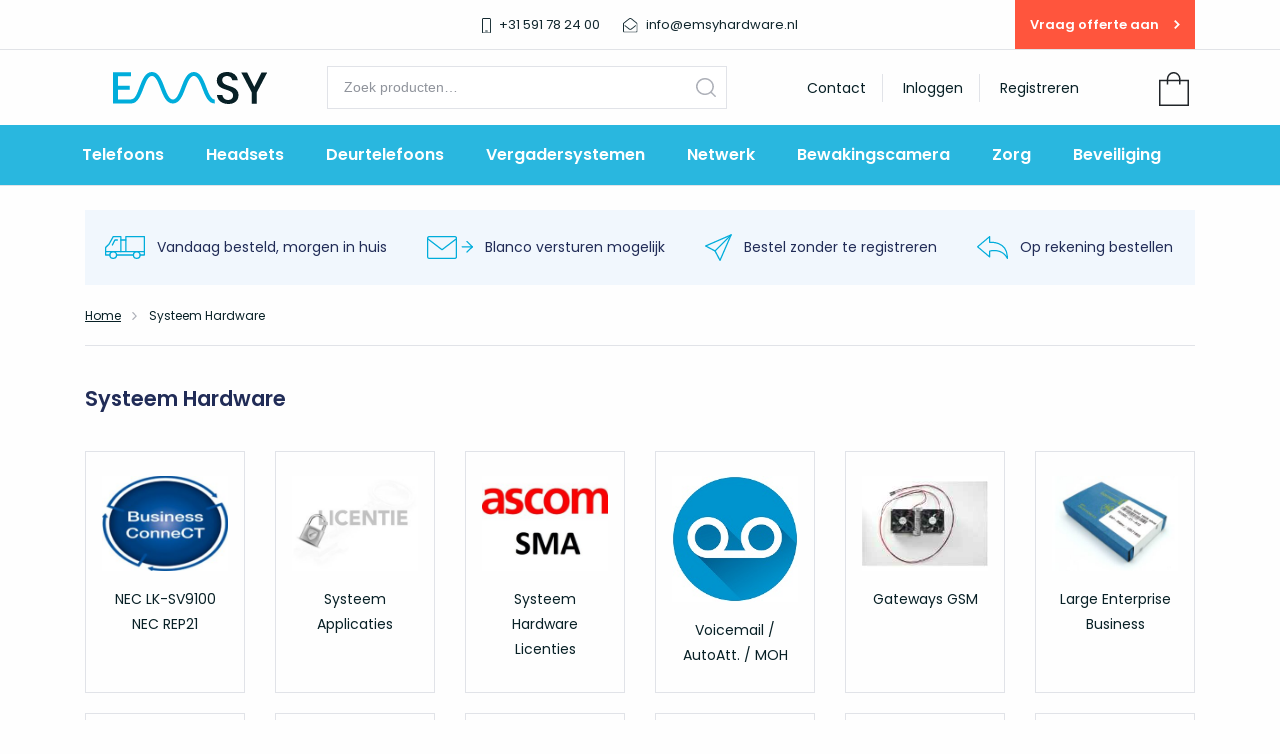

--- FILE ---
content_type: text/html; charset=UTF-8
request_url: https://emsyhardware.nl/m/systeem-hardware/
body_size: 11497
content:

<!DOCTYPE html>
<html lang="nl-NL">
<head>
    <meta charset="UTF-8" />
    <meta name="viewport" content="width=device-width, initial-scale=1, shrink-to-fit=no">
    <meta http-equiv="X-UA-Compatible" content="ie=edge">
	<meta name="google-site-verification" content="TaMJdMecNrgJZPsRXVm0jjgtA50j052xV-4UA4TxFfI" />
	
    <title>Systeem Hardware - Emsy Hardware</title>
    <meta name='robots' content='index, follow, max-image-preview:large, max-snippet:-1, max-video-preview:-1' />

<!-- Google Tag Manager for WordPress by gtm4wp.com -->
<script data-cfasync="false" data-pagespeed-no-defer>
	var gtm4wp_datalayer_name = "dataLayer";
	var dataLayer = dataLayer || [];
	const gtm4wp_use_sku_instead = 1;
	const gtm4wp_id_prefix = '';
	const gtm4wp_remarketing = true;
	const gtm4wp_eec = true;
	const gtm4wp_classicec = false;
	const gtm4wp_currency = 'EUR';
	const gtm4wp_product_per_impression = 10;
	const gtm4wp_needs_shipping_address = false;
	const gtm4wp_business_vertical = 'retail';
	const gtm4wp_business_vertical_id = 'id';
</script>
<!-- End Google Tag Manager for WordPress by gtm4wp.com --><script>
const gtm4wp_is_safari = /^((?!chrome|android).)*safari/i.test(navigator.userAgent);
if ( gtm4wp_is_safari ) {
	window.addEventListener('pageshow', function(event) {
		if ( event.persisted ) {
			// if Safari loads the page from cache usually by navigating with the back button
			// it creates issues with product list click tracking
			// therefore GTM4WP forces the page reload in this browser
			window.location.reload();
		}
	});
}
</script>
	<!-- This site is optimized with the Yoast SEO plugin v21.7 - https://yoast.com/wordpress/plugins/seo/ -->
	<meta name="description" content="Systeem Hardware koopt u Emsy hardware. Bekijk nu ons brede assortiment. Vandaag besteld, morgen in huis ✓ Hoge kwaliteit ✓" />
	<link rel="canonical" href="https://emsyhardware.nl/m/systeem-hardware/" />
	<link rel="next" href="https://emsyhardware.nl/m/systeem-hardware/page/2/" />
	<meta property="og:locale" content="nl_NL" />
	<meta property="og:type" content="article" />
	<meta property="og:title" content="Systeem Hardware - Emsy Hardware" />
	<meta property="og:description" content="Systeem Hardware koopt u Emsy hardware. Bekijk nu ons brede assortiment. Vandaag besteld, morgen in huis ✓ Hoge kwaliteit ✓" />
	<meta property="og:url" content="https://emsyhardware.nl/m/systeem-hardware/" />
	<meta property="og:site_name" content="Emsy Hardware" />
	<meta name="twitter:card" content="summary_large_image" />
	<script type="application/ld+json" class="yoast-schema-graph">{"@context":"https://schema.org","@graph":[{"@type":"CollectionPage","@id":"https://emsyhardware.nl/m/systeem-hardware/","url":"https://emsyhardware.nl/m/systeem-hardware/","name":"Systeem Hardware - Emsy Hardware","isPartOf":{"@id":"https://emsyhardware.nl/#website"},"primaryImageOfPage":{"@id":"https://emsyhardware.nl/m/systeem-hardware/#primaryimage"},"image":{"@id":"https://emsyhardware.nl/m/systeem-hardware/#primaryimage"},"thumbnailUrl":"https://emsyhardware.nl/wp-content/uploads/2021/03/34830.jpg","description":"Systeem Hardware koopt u Emsy hardware. Bekijk nu ons brede assortiment. Vandaag besteld, morgen in huis ✓ Hoge kwaliteit ✓","breadcrumb":{"@id":"https://emsyhardware.nl/m/systeem-hardware/#breadcrumb"},"inLanguage":"nl-NL"},{"@type":"ImageObject","inLanguage":"nl-NL","@id":"https://emsyhardware.nl/m/systeem-hardware/#primaryimage","url":"https://emsyhardware.nl/wp-content/uploads/2021/03/34830.jpg","contentUrl":"https://emsyhardware.nl/wp-content/uploads/2021/03/34830.jpg","width":200,"height":150},{"@type":"BreadcrumbList","@id":"https://emsyhardware.nl/m/systeem-hardware/#breadcrumb","itemListElement":[{"@type":"ListItem","position":1,"name":"Home","item":"https://emsyhardware.nl/"},{"@type":"ListItem","position":2,"name":"Systeem Hardware"}]},{"@type":"WebSite","@id":"https://emsyhardware.nl/#website","url":"https://emsyhardware.nl/","name":"Emsy Hardware","description":"","publisher":{"@id":"https://emsyhardware.nl/#organization"},"potentialAction":[{"@type":"SearchAction","target":{"@type":"EntryPoint","urlTemplate":"https://emsyhardware.nl/?s={search_term_string}"},"query-input":"required name=search_term_string"}],"inLanguage":"nl-NL"},{"@type":"Organization","@id":"https://emsyhardware.nl/#organization","name":"Emsy Hardware","url":"https://emsyhardware.nl/","logo":{"@type":"ImageObject","inLanguage":"nl-NL","@id":"https://emsyhardware.nl/#/schema/logo/image/","url":"https://emsyhardware.nl/wp-content/uploads/2019/10/Emsy-logo.jpg","contentUrl":"https://emsyhardware.nl/wp-content/uploads/2019/10/Emsy-logo.jpg","width":955,"height":644,"caption":"Emsy Hardware"},"image":{"@id":"https://emsyhardware.nl/#/schema/logo/image/"},"sameAs":["https://www.facebook.com/emsyhardware","https://www.instagram.com/emsyhardware4/","https://www.linkedin.com/company/30160357/admin/"]}]}</script>
	<!-- / Yoast SEO plugin. -->


<link rel="alternate" type="application/rss+xml" title="Feed Emsy Hardware &raquo; Systeem Hardware Categorie" href="https://emsyhardware.nl/m/systeem-hardware/feed/" />
<link rel='stylesheet' id='wc-blocks-vendors-style-css' href='https://emsyhardware.nl/wp-content/plugins/woocommerce/packages/woocommerce-blocks/build/wc-blocks-vendors-style.css?ver=10.0.4' type='text/css' media='all' />
<link rel='stylesheet' id='wc-blocks-style-css' href='https://emsyhardware.nl/wp-content/plugins/woocommerce/packages/woocommerce-blocks/build/wc-blocks-style.css?ver=10.0.4' type='text/css' media='all' />
<link rel='stylesheet' id='classic-theme-styles-css' href='https://emsyhardware.nl/wp-includes/css/classic-themes.min.css?ver=6.2.8' type='text/css' media='all' />
<style id='global-styles-inline-css' type='text/css'>
body{--wp--preset--color--black: #000000;--wp--preset--color--cyan-bluish-gray: #abb8c3;--wp--preset--color--white: #ffffff;--wp--preset--color--pale-pink: #f78da7;--wp--preset--color--vivid-red: #cf2e2e;--wp--preset--color--luminous-vivid-orange: #ff6900;--wp--preset--color--luminous-vivid-amber: #fcb900;--wp--preset--color--light-green-cyan: #7bdcb5;--wp--preset--color--vivid-green-cyan: #00d084;--wp--preset--color--pale-cyan-blue: #8ed1fc;--wp--preset--color--vivid-cyan-blue: #0693e3;--wp--preset--color--vivid-purple: #9b51e0;--wp--preset--gradient--vivid-cyan-blue-to-vivid-purple: linear-gradient(135deg,rgba(6,147,227,1) 0%,rgb(155,81,224) 100%);--wp--preset--gradient--light-green-cyan-to-vivid-green-cyan: linear-gradient(135deg,rgb(122,220,180) 0%,rgb(0,208,130) 100%);--wp--preset--gradient--luminous-vivid-amber-to-luminous-vivid-orange: linear-gradient(135deg,rgba(252,185,0,1) 0%,rgba(255,105,0,1) 100%);--wp--preset--gradient--luminous-vivid-orange-to-vivid-red: linear-gradient(135deg,rgba(255,105,0,1) 0%,rgb(207,46,46) 100%);--wp--preset--gradient--very-light-gray-to-cyan-bluish-gray: linear-gradient(135deg,rgb(238,238,238) 0%,rgb(169,184,195) 100%);--wp--preset--gradient--cool-to-warm-spectrum: linear-gradient(135deg,rgb(74,234,220) 0%,rgb(151,120,209) 20%,rgb(207,42,186) 40%,rgb(238,44,130) 60%,rgb(251,105,98) 80%,rgb(254,248,76) 100%);--wp--preset--gradient--blush-light-purple: linear-gradient(135deg,rgb(255,206,236) 0%,rgb(152,150,240) 100%);--wp--preset--gradient--blush-bordeaux: linear-gradient(135deg,rgb(254,205,165) 0%,rgb(254,45,45) 50%,rgb(107,0,62) 100%);--wp--preset--gradient--luminous-dusk: linear-gradient(135deg,rgb(255,203,112) 0%,rgb(199,81,192) 50%,rgb(65,88,208) 100%);--wp--preset--gradient--pale-ocean: linear-gradient(135deg,rgb(255,245,203) 0%,rgb(182,227,212) 50%,rgb(51,167,181) 100%);--wp--preset--gradient--electric-grass: linear-gradient(135deg,rgb(202,248,128) 0%,rgb(113,206,126) 100%);--wp--preset--gradient--midnight: linear-gradient(135deg,rgb(2,3,129) 0%,rgb(40,116,252) 100%);--wp--preset--duotone--dark-grayscale: url('#wp-duotone-dark-grayscale');--wp--preset--duotone--grayscale: url('#wp-duotone-grayscale');--wp--preset--duotone--purple-yellow: url('#wp-duotone-purple-yellow');--wp--preset--duotone--blue-red: url('#wp-duotone-blue-red');--wp--preset--duotone--midnight: url('#wp-duotone-midnight');--wp--preset--duotone--magenta-yellow: url('#wp-duotone-magenta-yellow');--wp--preset--duotone--purple-green: url('#wp-duotone-purple-green');--wp--preset--duotone--blue-orange: url('#wp-duotone-blue-orange');--wp--preset--font-size--small: 13px;--wp--preset--font-size--medium: 20px;--wp--preset--font-size--large: 36px;--wp--preset--font-size--x-large: 42px;--wp--preset--spacing--20: 0.44rem;--wp--preset--spacing--30: 0.67rem;--wp--preset--spacing--40: 1rem;--wp--preset--spacing--50: 1.5rem;--wp--preset--spacing--60: 2.25rem;--wp--preset--spacing--70: 3.38rem;--wp--preset--spacing--80: 5.06rem;--wp--preset--shadow--natural: 6px 6px 9px rgba(0, 0, 0, 0.2);--wp--preset--shadow--deep: 12px 12px 50px rgba(0, 0, 0, 0.4);--wp--preset--shadow--sharp: 6px 6px 0px rgba(0, 0, 0, 0.2);--wp--preset--shadow--outlined: 6px 6px 0px -3px rgba(255, 255, 255, 1), 6px 6px rgba(0, 0, 0, 1);--wp--preset--shadow--crisp: 6px 6px 0px rgba(0, 0, 0, 1);}:where(.is-layout-flex){gap: 0.5em;}body .is-layout-flow > .alignleft{float: left;margin-inline-start: 0;margin-inline-end: 2em;}body .is-layout-flow > .alignright{float: right;margin-inline-start: 2em;margin-inline-end: 0;}body .is-layout-flow > .aligncenter{margin-left: auto !important;margin-right: auto !important;}body .is-layout-constrained > .alignleft{float: left;margin-inline-start: 0;margin-inline-end: 2em;}body .is-layout-constrained > .alignright{float: right;margin-inline-start: 2em;margin-inline-end: 0;}body .is-layout-constrained > .aligncenter{margin-left: auto !important;margin-right: auto !important;}body .is-layout-constrained > :where(:not(.alignleft):not(.alignright):not(.alignfull)){max-width: var(--wp--style--global--content-size);margin-left: auto !important;margin-right: auto !important;}body .is-layout-constrained > .alignwide{max-width: var(--wp--style--global--wide-size);}body .is-layout-flex{display: flex;}body .is-layout-flex{flex-wrap: wrap;align-items: center;}body .is-layout-flex > *{margin: 0;}:where(.wp-block-columns.is-layout-flex){gap: 2em;}.has-black-color{color: var(--wp--preset--color--black) !important;}.has-cyan-bluish-gray-color{color: var(--wp--preset--color--cyan-bluish-gray) !important;}.has-white-color{color: var(--wp--preset--color--white) !important;}.has-pale-pink-color{color: var(--wp--preset--color--pale-pink) !important;}.has-vivid-red-color{color: var(--wp--preset--color--vivid-red) !important;}.has-luminous-vivid-orange-color{color: var(--wp--preset--color--luminous-vivid-orange) !important;}.has-luminous-vivid-amber-color{color: var(--wp--preset--color--luminous-vivid-amber) !important;}.has-light-green-cyan-color{color: var(--wp--preset--color--light-green-cyan) !important;}.has-vivid-green-cyan-color{color: var(--wp--preset--color--vivid-green-cyan) !important;}.has-pale-cyan-blue-color{color: var(--wp--preset--color--pale-cyan-blue) !important;}.has-vivid-cyan-blue-color{color: var(--wp--preset--color--vivid-cyan-blue) !important;}.has-vivid-purple-color{color: var(--wp--preset--color--vivid-purple) !important;}.has-black-background-color{background-color: var(--wp--preset--color--black) !important;}.has-cyan-bluish-gray-background-color{background-color: var(--wp--preset--color--cyan-bluish-gray) !important;}.has-white-background-color{background-color: var(--wp--preset--color--white) !important;}.has-pale-pink-background-color{background-color: var(--wp--preset--color--pale-pink) !important;}.has-vivid-red-background-color{background-color: var(--wp--preset--color--vivid-red) !important;}.has-luminous-vivid-orange-background-color{background-color: var(--wp--preset--color--luminous-vivid-orange) !important;}.has-luminous-vivid-amber-background-color{background-color: var(--wp--preset--color--luminous-vivid-amber) !important;}.has-light-green-cyan-background-color{background-color: var(--wp--preset--color--light-green-cyan) !important;}.has-vivid-green-cyan-background-color{background-color: var(--wp--preset--color--vivid-green-cyan) !important;}.has-pale-cyan-blue-background-color{background-color: var(--wp--preset--color--pale-cyan-blue) !important;}.has-vivid-cyan-blue-background-color{background-color: var(--wp--preset--color--vivid-cyan-blue) !important;}.has-vivid-purple-background-color{background-color: var(--wp--preset--color--vivid-purple) !important;}.has-black-border-color{border-color: var(--wp--preset--color--black) !important;}.has-cyan-bluish-gray-border-color{border-color: var(--wp--preset--color--cyan-bluish-gray) !important;}.has-white-border-color{border-color: var(--wp--preset--color--white) !important;}.has-pale-pink-border-color{border-color: var(--wp--preset--color--pale-pink) !important;}.has-vivid-red-border-color{border-color: var(--wp--preset--color--vivid-red) !important;}.has-luminous-vivid-orange-border-color{border-color: var(--wp--preset--color--luminous-vivid-orange) !important;}.has-luminous-vivid-amber-border-color{border-color: var(--wp--preset--color--luminous-vivid-amber) !important;}.has-light-green-cyan-border-color{border-color: var(--wp--preset--color--light-green-cyan) !important;}.has-vivid-green-cyan-border-color{border-color: var(--wp--preset--color--vivid-green-cyan) !important;}.has-pale-cyan-blue-border-color{border-color: var(--wp--preset--color--pale-cyan-blue) !important;}.has-vivid-cyan-blue-border-color{border-color: var(--wp--preset--color--vivid-cyan-blue) !important;}.has-vivid-purple-border-color{border-color: var(--wp--preset--color--vivid-purple) !important;}.has-vivid-cyan-blue-to-vivid-purple-gradient-background{background: var(--wp--preset--gradient--vivid-cyan-blue-to-vivid-purple) !important;}.has-light-green-cyan-to-vivid-green-cyan-gradient-background{background: var(--wp--preset--gradient--light-green-cyan-to-vivid-green-cyan) !important;}.has-luminous-vivid-amber-to-luminous-vivid-orange-gradient-background{background: var(--wp--preset--gradient--luminous-vivid-amber-to-luminous-vivid-orange) !important;}.has-luminous-vivid-orange-to-vivid-red-gradient-background{background: var(--wp--preset--gradient--luminous-vivid-orange-to-vivid-red) !important;}.has-very-light-gray-to-cyan-bluish-gray-gradient-background{background: var(--wp--preset--gradient--very-light-gray-to-cyan-bluish-gray) !important;}.has-cool-to-warm-spectrum-gradient-background{background: var(--wp--preset--gradient--cool-to-warm-spectrum) !important;}.has-blush-light-purple-gradient-background{background: var(--wp--preset--gradient--blush-light-purple) !important;}.has-blush-bordeaux-gradient-background{background: var(--wp--preset--gradient--blush-bordeaux) !important;}.has-luminous-dusk-gradient-background{background: var(--wp--preset--gradient--luminous-dusk) !important;}.has-pale-ocean-gradient-background{background: var(--wp--preset--gradient--pale-ocean) !important;}.has-electric-grass-gradient-background{background: var(--wp--preset--gradient--electric-grass) !important;}.has-midnight-gradient-background{background: var(--wp--preset--gradient--midnight) !important;}.has-small-font-size{font-size: var(--wp--preset--font-size--small) !important;}.has-medium-font-size{font-size: var(--wp--preset--font-size--medium) !important;}.has-large-font-size{font-size: var(--wp--preset--font-size--large) !important;}.has-x-large-font-size{font-size: var(--wp--preset--font-size--x-large) !important;}
.wp-block-navigation a:where(:not(.wp-element-button)){color: inherit;}
:where(.wp-block-columns.is-layout-flex){gap: 2em;}
.wp-block-pullquote{font-size: 1.5em;line-height: 1.6;}
</style>
<link rel='stylesheet' id='tiered-pricing-table-front-css-css' href='https://emsyhardware.nl/wp-content/plugins/tier-pricing-table-premium/assets/frontend/main.css?ver=3.5.1' type='text/css' media='all' />
<link rel='stylesheet' id='wad-css' href='https://emsyhardware.nl/wp-content/plugins/woocommerce-all-discounts/public/css/wad-public.css?ver=4.5.0' type='text/css' media='all' />
<link rel='stylesheet' id='wad-tooltip-css' href='https://emsyhardware.nl/wp-content/plugins/woocommerce-all-discounts/public/css/tooltip.min.css?ver=4.5.0' type='text/css' media='all' />
<style id='woocommerce-inline-inline-css' type='text/css'>
.woocommerce form .form-row .required { visibility: visible; }
</style>
<link rel='stylesheet' id='style-css' href='https://emsyhardware.nl/wp-content/themes/emsy/assets/css/style.css?ver=1' type='text/css' media='all' />
<link rel='stylesheet' id='extra-css' href='https://emsyhardware.nl/wp-content/themes/emsy/assets/css/extra.css?ver=1' type='text/css' media='all' />
<link rel="https://api.w.org/" href="https://emsyhardware.nl/wp-json/" /><link rel="alternate" type="application/json" href="https://emsyhardware.nl/wp-json/wp/v2/product_cat/244" /><link rel="EditURI" type="application/rsd+xml" title="RSD" href="https://emsyhardware.nl/xmlrpc.php?rsd" />
<link rel="wlwmanifest" type="application/wlwmanifest+xml" href="https://emsyhardware.nl/wp-includes/wlwmanifest.xml" />
<!-- Built by Webba -->
<!-- Starting: WooCommerce Conversion Tracking (https://wordpress.org/plugins/woocommerce-conversion-tracking/) -->
<!-- End: WooCommerce Conversion Tracking Codes -->

<!-- Google Tag Manager for WordPress by gtm4wp.com -->
<!-- GTM Container placement set to footer -->
<script data-cfasync="false" data-pagespeed-no-defer>
	var dataLayer_content = {"pagePostType":"product","pagePostType2":"tax-product","pageCategory":[],"customerTotalOrders":0,"customerTotalOrderValue":"0.00","customerFirstName":"","customerLastName":"","customerBillingFirstName":"","customerBillingLastName":"","customerBillingCompany":"","customerBillingAddress1":"","customerBillingAddress2":"","customerBillingCity":"","customerBillingPostcode":"","customerBillingCountry":"","customerBillingEmail":"","customerBillingEmailHash":"e3b0c44298fc1c149afbf4c8996fb92427ae41e4649b934ca495991b7852b855","customerBillingPhone":"","customerShippingFirstName":"","customerShippingLastName":"","customerShippingCompany":"","customerShippingAddress1":"","customerShippingAddress2":"","customerShippingCity":"","customerShippingPostcode":"","customerShippingCountry":"","cartContent":{"totals":{"applied_coupons":[],"discount_total":0,"subtotal":0,"total":0},"items":[]},"ecomm_prodid":[],"ecomm_pagetype":"category","ecomm_totalvalue":0};
	dataLayer.push( dataLayer_content );
</script>
<script data-cfasync="false">
(function(w,d,s,l,i){w[l]=w[l]||[];w[l].push({'gtm.start':
new Date().getTime(),event:'gtm.js'});var f=d.getElementsByTagName(s)[0],
j=d.createElement(s),dl=l!='dataLayer'?'&l='+l:'';j.async=true;j.src=
'//www.googletagmanager.com/gtm.'+'js?id='+i+dl;f.parentNode.insertBefore(j,f);
})(window,document,'script','dataLayer','GTM-MFR9PX8');
</script>
<!-- End Google Tag Manager -->
<!-- End Google Tag Manager for WordPress by gtm4wp.com -->
		<script>
		(function(h,o,t,j,a,r){
			h.hj=h.hj||function(){(h.hj.q=h.hj.q||[]).push(arguments)};
			h._hjSettings={hjid:1664736,hjsv:5};
			a=o.getElementsByTagName('head')[0];
			r=o.createElement('script');r.async=1;
			r.src=t+h._hjSettings.hjid+j+h._hjSettings.hjsv;
			a.appendChild(r);
		})(window,document,'//static.hotjar.com/c/hotjar-','.js?sv=');
		</script>
			<noscript><style>.woocommerce-product-gallery{ opacity: 1 !important; }</style></noscript>
	<link rel="icon" href="https://emsyhardware.nl/wp-content/uploads/2019/10/cropped-emsy-hardware-favicon-32x32.png" sizes="32x32" />
<link rel="icon" href="https://emsyhardware.nl/wp-content/uploads/2019/10/cropped-emsy-hardware-favicon-192x192.png" sizes="192x192" />
<link rel="apple-touch-icon" href="https://emsyhardware.nl/wp-content/uploads/2019/10/cropped-emsy-hardware-favicon-180x180.png" />
<meta name="msapplication-TileImage" content="https://emsyhardware.nl/wp-content/uploads/2019/10/cropped-emsy-hardware-favicon-270x270.png" />

</head>
<body class="archive tax-product_cat term-systeem-hardware term-244 theme-emsy woocommerce woocommerce-page woocommerce-no-js">
<div class="scrollable">

<ul class="usps">
        <li>
        <svg xmlns="http://www.w3.org/2000/svg" width="39.934" height="23.136" viewBox="0 0 39.934 23.136"><g transform="translate(-48.85 -3418.85)"><circle cx="3.359" cy="3.359" r="3.359" transform="translate(53.699 3434.617)" fill="none" stroke="#00addb" stroke-linecap="round" stroke-linejoin="round" stroke-width="1.3"/><circle cx="3.359" cy="3.359" r="3.359" transform="translate(77.215 3434.617)" fill="none" stroke="#00addb" stroke-linecap="round" stroke-linejoin="round" stroke-width="1.3"/><path d="M75.777,3437.977h4.2V3419.5H61.5v14.277" transform="translate(8.156)" fill="none" stroke="#00addb" stroke-linecap="round" stroke-linejoin="round" stroke-width="1.3"/><line x2="16.797" transform="translate(60.418 3437.977)" stroke-width="1.3" stroke="#00addb" stroke-linecap="round" stroke-linejoin="round" fill="none"/><path d="M58.539,3421.5H56.02l-2.52,5.039" transform="translate(2.719 1.359)" fill="none" stroke="#00addb" stroke-linecap="round" stroke-linejoin="round" stroke-width="1.3"/><path d="M53.7,3437.977H49.5v-7.559l3.359-3.359,4.2-7.559h7.559v15.117" fill="none" stroke="#00addb" stroke-linecap="round" stroke-linejoin="round" stroke-width="1.3"/><line x2="38.633" transform="translate(49.5 3434.617)" stroke-width="1.3" stroke="#00addb" stroke-linecap="round" stroke-linejoin="round" fill="none"/><line x2="5.038" transform="translate(64.617 3422.859)" stroke-width="1.3" stroke="#00addb" stroke-linecap="round" stroke-linejoin="round" fill="none"/></g></svg>        Vandaag besteld, morgen in huis    </li>
        <li>
        <svg xmlns="http://www.w3.org/2000/svg" width="45.816" height="23.391" viewBox="0 0 45.816 23.391"><g transform="translate(-383.334 -1497.85)"><rect width="28.645" height="22.091" rx="1.5" transform="translate(383.984 1498.5)" stroke-width="1.3" stroke="#00addb" stroke-linecap="round" stroke-linejoin="round" fill="none"/><path d="M415.263,1500.969,401.6,1511.585l-13.663-10.648" transform="translate(-3.294 0.222)" fill="none" stroke="#00addb" stroke-linecap="round" stroke-linejoin="round" stroke-width="1.3"/><g transform="translate(418.434 1503.484)"><line x1="10.066" transform="translate(0 5.329)" stroke-width="1.3" stroke="#00addb" stroke-linecap="round" stroke-linejoin="round" fill="none"/><path d="M414.471,1502l5.329,5.329-5.329,5.329" transform="translate(-409.733 -1502)" fill="none" stroke="#00addb" stroke-linecap="round" stroke-linejoin="round" stroke-width="1.3"/></g></g></svg>        Blanco versturen mogelijk    </li>
        <li>
        <svg xmlns="http://www.w3.org/2000/svg" width="27.285" height="27.284" viewBox="0 0 27.285 27.284"><g transform="translate(-96.85 -1440.581)"><line x1="16.211" y2="16.211" transform="translate(107.003 1441.5)" stroke-width="1.3" stroke="#00addb" stroke-linecap="round" stroke-linejoin="round" fill="none"/><path d="M112.034,1467.214l-5.031-9.5-9.5-5.031,25.714-11.18Z" fill="none" stroke="#00addb" stroke-linecap="round" stroke-linejoin="round" stroke-width="1.3"/></g></svg>        Bestel zonder te registreren    </li>
        <li>
        <svg xmlns="http://www.w3.org/2000/svg" width="31" height="22.486" viewBox="0 0 31 22.486"><g transform="translate(-289.4 -1492.9)"><path d="M302.062,1499.176s17.738-2.129,17.738,15.609c-5.676-10.643-17.738-7.1-17.738-7.1v5.676L290,1503.433l12.062-9.933Z" transform="translate(0 0)" fill="none" stroke="#00acdb" stroke-linejoin="round" stroke-width="1.2"/></g></svg>        Op rekening bestellen    </li>
    </ul>  
<header class="navbar">
    <div class="topbar">
        <div class="container">
                <div class="col-12 wrapper">
                    <a class="phone" href="tel:+31 591 78 24 00" title="Bel ons">
                        <img src="https://emsyhardware.nl/wp-content/themes/emsy/assets/images/icon-phone.svg">
                        <span>+31 591 78 24 00</span>
                    </a>

                    <a class="email" href="mailto:info@emsyhardware.nl" title="Stuur ons een e-mail">
                        <img src="https://emsyhardware.nl/wp-content/themes/emsy/assets/images/icon-mail.svg">
                        <span>info@emsyhardware.nl</span>
                    </a>
                    <a class="quote" href="https://emsyhardware.nl/offerte-opvragen/" title="Vraag een offerte aan">
                        Vraag offerte aan                        <svg xmlns="http://www.w3.org/2000/svg" width="5.881" height="9.217" viewBox="0 0 5.881 9.217">
                            <path id="Path_2" data-name="Path 2" d="M1218.436,629l3.972,3.972-3.972,3.972" transform="translate(-1217.8 -628.364)" fill="none" stroke-width="1.8"/>
                        </svg>
                    </a>
                </div>
        </div>
    </div>
    <div class="container">
        <button class="navbar-toggle navbar-toggle--open" aria-label="Menu openen">
            <span class="screen-reader-text">Menu openen</span>
            <svg xmlns="http://www.w3.org/2000/svg" width="28.492" height="20.235" viewBox="0 0 28.492 20.235"><g transform="translate(-315.5 -77.5)"><line x2="28.492" transform="translate(315.5 96.735)" fill="none" stroke="#FFFFFF" stroke-width="2"/><line x2="28.492" transform="translate(315.5 87.618)" fill="none" stroke="#FFFFFF" stroke-width="2"/><line x2="28.492" transform="translate(315.5 78.5)" fill="none" stroke="#FFFFFF" stroke-width="2"/></g></svg>        </button>
        <a class="navbar-brand" href="/">
            <img src="https://emsyhardware.nl/wp-content/themes/emsy/assets/images/emsy-logo.svg" width="auto" height="32" alt="Emsy Hardware" />
        </a>
        <button class="search-toggle" aria-label="Zoeken openen">
            <span class="screen-reader-text">Menu openen</span>
            <svg xmlns="http://www.w3.org/2000/svg" viewBox="0 0 19.53 19.52"><g id="Layer_2" data-name="Layer 2"><g id="Layer_1-2" data-name="Layer 1"><path fill="#aeb1b9" d="M19.3,18.23,15.43,14.4l.14-.18a8.75,8.75,0,1,0-1.35,1.35l.18-.14,3.83,3.84a.75.75,0,0,0,1.11-1ZM8.77,1.52A7.25,7.25,0,1,1,1.52,8.77,7.26,7.26,0,0,1,8.77,1.52Z"/></g></g></svg>        </button>
        <div class="navbar__search">
            <form role="search" method="get" class="woocommerce-product-search" action="https://emsyhardware.nl/">
	<label class="screen-reader-text" for="woocommerce-product-search-field-0">Zoeken naar:</label>
	<input type="search" id="woocommerce-product-search-field-0" class="search-field" placeholder="Zoek producten&hellip;" value="" name="s" autocomplete="off" />
	<button type="submit" value="Zoeken">Zoeken</button>
	<input type="hidden" name="post_type" value="product" />
</form>        </div>
        <div class="navbar__account">
                            <nav class="account-nav account-nav--logged-out">
                    <a href="/contact">Contact</a>
                    <a href="https://emsyhardware.nl/account/" title="Inloggen">Inloggen</a>
                    <a href="https://emsyhardware.nl/account/?register" title="Registreren">Registreren</a>
                </nav>
                    </div>
        <div class="navbar__cart">
            <button class="small-cart-toggle">
                <svg xmlns="http://www.w3.org/2000/svg" viewBox="0 0 30.77 34.14">
<g id="Layer_2" data-name="Layer 2"><g id="Layer_1-2" data-name="Layer 1">
<path class="cls-1" d="M22.09,7.77V6.94A7,7,0,0,0,8,7.08H8v.69H0V34.14H30.77V7.77ZM9.54,7.1A5.53,5.53,0,0,1,15,1.5a5.32,5.32,0,0,1,3.92,1.57A5.48,5.48,0,0,1,20.59,7v.12h0v.68h-11ZM29.27,32.64H1.5V9.27H8v3.16h1.5V9.27H20.59v3.4h1.5V9.27h7.18Z" fill="#212529" />
</g></g></svg>                <span class="screen-reader-text">Winkelwagen openen</span>
                            </button>
        </div>
    </div>
</header>

<nav class="navbar-nav">
    <div class="container">
        <button class="navbar-toggle navbar-toggle--close" aria-label="Menu sluiten">
            <span class="screen-reader-text">Menu sluiten</span>
            <svg xmlns="http://www.w3.org/2000/svg" width="28.492" height="20.235" viewBox="0 0 28.492 20.235"><g transform="translate(-315.5 -77.5)"><line x2="28.492" transform="translate(315.5 96.735)" fill="none" stroke="#FFFFFF" stroke-width="2"/><line x2="28.492" transform="translate(315.5 87.618)" fill="none" stroke="#FFFFFF" stroke-width="2"/><line x2="28.492" transform="translate(315.5 78.5)" fill="none" stroke="#FFFFFF" stroke-width="2"/></g></svg>        </button>
        <ul id="menu-producten-menu" class="product-nav"><li id="menu-item-17651" class="menu-item menu-item-type-taxonomy menu-item-object-product_cat menu-item-17651"><a href="https://emsyhardware.nl/m/telefoons/">Telefoons</a></li>
<li id="menu-item-17647" class="menu-item menu-item-type-taxonomy menu-item-object-product_cat menu-item-17647"><a href="https://emsyhardware.nl/m/headsets/">Headsets</a></li>
<li id="menu-item-17646" class="menu-item menu-item-type-taxonomy menu-item-object-product_cat menu-item-17646"><a href="https://emsyhardware.nl/m/deurtelefoons/">Deurtelefoons</a></li>
<li id="menu-item-98286" class="menu-item menu-item-type-taxonomy menu-item-object-product_cat menu-item-98286"><a href="https://emsyhardware.nl/m/telefoons/vergadersystemen/">Vergadersystemen</a></li>
<li id="menu-item-17648" class="menu-item menu-item-type-taxonomy menu-item-object-product_cat menu-item-17648"><a href="https://emsyhardware.nl/m/routers-switches-wifi-access-point/">Netwerk</a></li>
<li id="menu-item-17653" class="menu-item menu-item-type-taxonomy menu-item-object-product_cat menu-item-17653"><a href="https://emsyhardware.nl/m/bewakingscamera/">Bewakingscamera</a></li>
<li id="menu-item-41337" class="menu-item menu-item-type-taxonomy menu-item-object-product_cat menu-item-41337"><a href="https://emsyhardware.nl/m/zorg/">Zorg</a></li>
<li id="menu-item-90025" class="menu-item menu-item-type-taxonomy menu-item-object-product_cat menu-item-90025"><a href="https://emsyhardware.nl/m/beveiliging/">Beveiliging</a></li>
</ul>        <div class="navbar-nav__right contact_customer_service_link_mobile">
          <a href="/contact">Contact</a>
        </div>
    </div>
</nav>

<section class="cart-drawer">
    <div class="inner">
        <div class="cart-drawer__heading">
            <h4>
                <svg xmlns="http://www.w3.org/2000/svg" viewBox="0 0 30.77 34.14">
<g id="Layer_2" data-name="Layer 2"><g id="Layer_1-2" data-name="Layer 1">
<path class="cls-1" d="M22.09,7.77V6.94A7,7,0,0,0,8,7.08H8v.69H0V34.14H30.77V7.77ZM9.54,7.1A5.53,5.53,0,0,1,15,1.5a5.32,5.32,0,0,1,3.92,1.57A5.48,5.48,0,0,1,20.59,7v.12h0v.68h-11ZM29.27,32.64H1.5V9.27H8v3.16h1.5V9.27H20.59v3.4h1.5V9.27h7.18Z" fill="#212529" />
</g></g></svg>                Winkelmand            </h4>
            <a href="https://emsyhardware.nl/cart/">Wijzig winkelmand</a>
            <button class="cart-drawer__close btn">
                <span class="screen-reader-text">Winkelmand sluiten</span>
                <svg xmlns="http://www.w3.org/2000/svg" width="15.414" height="15.414" viewBox="0 0 15.414 15.414"><g transform="translate(-1827.793 -169.793)"><line x1="14" y2="14" transform="translate(1828.5 170.5)" fill="none" stroke="#cecece" stroke-width="2"/><line x1="14" y1="14" transform="translate(1828.5 170.5)" fill="none" stroke="#cecece" stroke-width="2"/></g></svg>            </button>
        </div>
        <div class="cart_loading">
            <div class="loader"></div>
        </div>
        <div class="cart-drawer__content">

        </div>
        <div class="cart-drawer__footer">
            <div id="cart-drawer-subtotal" class="cart-drawer__subtotal">
                <span>Subtotaal</span>
                <div class="price"></div>
            </div>
            <a class="btn btn-secondary order" href="https://emsyhardware.nl/cart/">
                <svg xmlns="http://www.w3.org/2000/svg" viewBox="0 0 22.83 25.61">
<g id="Layer_2" data-name="Layer 2"><g id="Layer_1-2" data-name="Layer 1"><path class="cls-1" d="M16.73,6.05V5.53h0a5.55,5.55,0,0,0-9.48-3.9,5.49,5.49,0,0,0-1.62,3.9h0v.52H0V25.61H22.83V6.05ZM7.42,5.56a3.76,3.76,0,0,1,7.51,0v.5H7.42ZM21,23.81H1.8v-16H5.62V9.5h1.8V7.85h7.51V9.68h1.8V7.85H21Z" fill="#fff" /></g></g></svg>                Naar bestellen
            </a>
        </div>
        <div class="btn_group">

        </div>
    </div>
</section>
<main class="container"><ul class="usps">
        <li>
        <svg xmlns="http://www.w3.org/2000/svg" width="39.934" height="23.136" viewBox="0 0 39.934 23.136"><g transform="translate(-48.85 -3418.85)"><circle cx="3.359" cy="3.359" r="3.359" transform="translate(53.699 3434.617)" fill="none" stroke="#00addb" stroke-linecap="round" stroke-linejoin="round" stroke-width="1.3"/><circle cx="3.359" cy="3.359" r="3.359" transform="translate(77.215 3434.617)" fill="none" stroke="#00addb" stroke-linecap="round" stroke-linejoin="round" stroke-width="1.3"/><path d="M75.777,3437.977h4.2V3419.5H61.5v14.277" transform="translate(8.156)" fill="none" stroke="#00addb" stroke-linecap="round" stroke-linejoin="round" stroke-width="1.3"/><line x2="16.797" transform="translate(60.418 3437.977)" stroke-width="1.3" stroke="#00addb" stroke-linecap="round" stroke-linejoin="round" fill="none"/><path d="M58.539,3421.5H56.02l-2.52,5.039" transform="translate(2.719 1.359)" fill="none" stroke="#00addb" stroke-linecap="round" stroke-linejoin="round" stroke-width="1.3"/><path d="M53.7,3437.977H49.5v-7.559l3.359-3.359,4.2-7.559h7.559v15.117" fill="none" stroke="#00addb" stroke-linecap="round" stroke-linejoin="round" stroke-width="1.3"/><line x2="38.633" transform="translate(49.5 3434.617)" stroke-width="1.3" stroke="#00addb" stroke-linecap="round" stroke-linejoin="round" fill="none"/><line x2="5.038" transform="translate(64.617 3422.859)" stroke-width="1.3" stroke="#00addb" stroke-linecap="round" stroke-linejoin="round" fill="none"/></g></svg>        Vandaag besteld, morgen in huis    </li>
        <li>
        <svg xmlns="http://www.w3.org/2000/svg" width="45.816" height="23.391" viewBox="0 0 45.816 23.391"><g transform="translate(-383.334 -1497.85)"><rect width="28.645" height="22.091" rx="1.5" transform="translate(383.984 1498.5)" stroke-width="1.3" stroke="#00addb" stroke-linecap="round" stroke-linejoin="round" fill="none"/><path d="M415.263,1500.969,401.6,1511.585l-13.663-10.648" transform="translate(-3.294 0.222)" fill="none" stroke="#00addb" stroke-linecap="round" stroke-linejoin="round" stroke-width="1.3"/><g transform="translate(418.434 1503.484)"><line x1="10.066" transform="translate(0 5.329)" stroke-width="1.3" stroke="#00addb" stroke-linecap="round" stroke-linejoin="round" fill="none"/><path d="M414.471,1502l5.329,5.329-5.329,5.329" transform="translate(-409.733 -1502)" fill="none" stroke="#00addb" stroke-linecap="round" stroke-linejoin="round" stroke-width="1.3"/></g></g></svg>        Blanco versturen mogelijk    </li>
        <li>
        <svg xmlns="http://www.w3.org/2000/svg" width="27.285" height="27.284" viewBox="0 0 27.285 27.284"><g transform="translate(-96.85 -1440.581)"><line x1="16.211" y2="16.211" transform="translate(107.003 1441.5)" stroke-width="1.3" stroke="#00addb" stroke-linecap="round" stroke-linejoin="round" fill="none"/><path d="M112.034,1467.214l-5.031-9.5-9.5-5.031,25.714-11.18Z" fill="none" stroke="#00addb" stroke-linecap="round" stroke-linejoin="round" stroke-width="1.3"/></g></svg>        Bestel zonder te registreren    </li>
        <li>
        <svg xmlns="http://www.w3.org/2000/svg" width="31" height="22.486" viewBox="0 0 31 22.486"><g transform="translate(-289.4 -1492.9)"><path d="M302.062,1499.176s17.738-2.129,17.738,15.609c-5.676-10.643-17.738-7.1-17.738-7.1v5.676L290,1503.433l12.062-9.933Z" transform="translate(0 0)" fill="none" stroke="#00acdb" stroke-linejoin="round" stroke-width="1.2"/></g></svg>        Op rekening bestellen    </li>
    </ul>  <div class="breadcrumbs"><span><span><a href="https://emsyhardware.nl/">Home</a></span>  <span class="breadcrumb_last" aria-current="page">Systeem Hardware</span></span></div>

<style>
    .archive a.add-to-cart svg {
        margin: 0 !important;
        margin-right: 0.0rem !important;
        height: 1rem !important;
    }

    .archive a.add-to-cart {
        margin: 0 !important;
        height: auto !important; 
        padding-left: 0.5rem !important; 
        padding-right: 0.5rem !important;
        padding-top: 0.35rem !important;
        padding-bottom: 0.35rem !important;
    }
	.archive a.add-to-cart:hover {
		background-color:#ff563da1;
	}
</style>

<div class="shop-archive">
            
        
        <div class="products-wrapper product-wrapper--subcategories">
            <header class="woocommerce-products-header">
                    

                                    <h1 class="woocommerce-products-header__title page-title">Systeem Hardware</h1>
                            </header>
            <div class="woocommerce-notices-wrapper"></div><ul class="products columns-4">

<li class="col-md-3 col-6 col-lg-2 product-cat">
    <a href="https://emsyhardware.nl/m/systeem-hardware/nec-lk-sv9100-nec-rep21/">
        <div class="product-cat__image">
            <img class="lazy" data-src="https://emsyhardware.nl/wp-content/uploads/2023/02/42935-280x210.jpg" src="https://emsyhardware.nl/wp-content/uploads/2023/02/42935-30x23.jpg" alt="" width="280" height="210" />        </div>
        <span class="product-cat__title">
            NEC LK-SV9100 NEC REP21        </span>
    </a>
</li>
<li class="col-md-3 col-6 col-lg-2 product-cat">
    <a href="https://emsyhardware.nl/m/systeem-hardware/systeem-applicaties/">
        <div class="product-cat__image">
            <img class="lazy" data-src="https://emsyhardware.nl/wp-content/uploads/2024/08/44626-280x210.jpg" src="https://emsyhardware.nl/wp-content/uploads/2024/08/44626-30x23.jpg" alt="" width="280" height="210" />        </div>
        <span class="product-cat__title">
            Systeem Applicaties        </span>
    </a>
</li>
<li class="col-md-3 col-6 col-lg-2 product-cat">
    <a href="https://emsyhardware.nl/m/systeem-hardware/systeem-hardware-licenties/">
        <div class="product-cat__image">
            <img class="lazy" data-src="https://emsyhardware.nl/wp-content/uploads/2023/04/43990-280x210.jpg" src="https://emsyhardware.nl/wp-content/uploads/2023/04/43990-30x23.jpg" alt="" width="280" height="210" />        </div>
        <span class="product-cat__title">
            Systeem Hardware Licenties        </span>
    </a>
</li>
<li class="col-md-3 col-6 col-lg-2 product-cat">
    <a href="https://emsyhardware.nl/m/systeem-hardware/voicemail-autoatt-moh/">
        <div class="product-cat__image">
            <img class="lazy" data-src="https://emsyhardware.nl/wp-content/uploads/2021/03/voicemail.jpg" src="https://emsyhardware.nl/wp-content/uploads/2021/03/voicemail-30x30.jpg" alt="" width="200" height="200" />        </div>
        <span class="product-cat__title">
            Voicemail / AutoAtt. / MOH        </span>
    </a>
</li>
<li class="col-md-3 col-6 col-lg-2 product-cat">
    <a href="https://emsyhardware.nl/m/systeem-hardware/gateways-gsm/">
        <div class="product-cat__image">
            <img class="lazy" data-src="https://emsyhardware.nl/wp-content/uploads/2021/03/10792.jpg" src="https://emsyhardware.nl/wp-content/uploads/2021/03/10792-30x23.jpg" alt="" width="200" height="150" />        </div>
        <span class="product-cat__title">
            Gateways GSM        </span>
    </a>
</li>
<li class="col-md-3 col-6 col-lg-2 product-cat">
    <a href="https://emsyhardware.nl/m/systeem-hardware/large-enterprise-business/">
        <div class="product-cat__image">
            <img class="lazy" data-src="https://emsyhardware.nl/wp-content/uploads/2023/11/44299-280x210.jpg" src="https://emsyhardware.nl/wp-content/uploads/2023/11/44299-30x23.jpg" alt="" width="280" height="210" />        </div>
        <span class="product-cat__title">
            Large Enterprise Business        </span>
    </a>
</li>
<li class="col-md-3 col-6 col-lg-2 product-cat">
    <a href="https://emsyhardware.nl/m/systeem-hardware/gateways-voip-media/">
        <div class="product-cat__image">
            <img class="lazy" data-src="https://emsyhardware.nl/wp-content/uploads/2019/11/ascom.png" src="https://emsyhardware.nl/wp-content/uploads/2019/11/ascom-30x30.png" alt="Ascom" width="225" height="225" />        </div>
        <span class="product-cat__title">
            Gateways VoIP Media        </span>
    </a>
</li>
<li class="col-md-3 col-6 col-lg-2 product-cat">
    <a href="https://emsyhardware.nl/m/systeem-hardware/systeem-accessoires/">
        <div class="product-cat__image">
            <img class="lazy" data-src="https://emsyhardware.nl/wp-content/uploads/2023/02/42396-280x210.jpg" src="https://emsyhardware.nl/wp-content/uploads/2023/02/42396-30x23.jpg" alt="" width="280" height="210" />        </div>
        <span class="product-cat__title">
            Systeem Accessoires        </span>
    </a>
</li>
<li class="col-md-3 col-6 col-lg-2 product-cat">
    <a href="https://emsyhardware.nl/m/systeem-hardware/systeem-basis-hardware/">
        <div class="product-cat__image">
            <img class="lazy" data-src="https://emsyhardware.nl/wp-content/uploads/2023/05/44077-280x210.jpg" src="https://emsyhardware.nl/wp-content/uploads/2023/05/44077-30x23.jpg" alt="" width="280" height="210" />        </div>
        <span class="product-cat__title">
            Systeem Basis Hardware        </span>
    </a>
</li>
<li class="col-md-3 col-6 col-lg-2 product-cat">
    <a href="https://emsyhardware.nl/m/systeem-hardware/systeem-modules/">
        <div class="product-cat__image">
            <img class="lazy" data-src="https://emsyhardware.nl/wp-content/uploads/2023/11/44287-280x210.jpg" src="https://emsyhardware.nl/wp-content/uploads/2023/11/44287-30x23.jpg" alt="" width="280" height="210" />        </div>
        <span class="product-cat__title">
            Systeem Modules        </span>
    </a>
</li>
<li class="col-md-3 col-6 col-lg-2 product-cat">
    <a href="https://emsyhardware.nl/m/systeem-hardware/systeem-servers/">
        <div class="product-cat__image">
            <img class="lazy" data-src="https://emsyhardware.nl/wp-content/uploads/2023/12/44324-280x210.jpg" src="https://emsyhardware.nl/wp-content/uploads/2023/12/44324-30x23.jpg" alt="" width="280" height="210" />        </div>
        <span class="product-cat__title">
            Systeem Servers        </span>
    </a>
</li>
<li class="col-md-3 col-6 col-lg-2 product-cat">
    <a href="https://emsyhardware.nl/m/systeem-hardware/upgrade/">
        <div class="product-cat__image">
            <img class="lazy" data-src="https://emsyhardware.nl/wp-content/uploads/2023/01/42300-280x210.jpg" src="https://emsyhardware.nl/wp-content/uploads/2023/01/42300-30x23.jpg" alt="Mitel MiVoice 5000 R8.0 Release" width="280" height="210" />        </div>
        <span class="product-cat__title">
            Upgrade        </span>
    </a>
</li></ul>
            <div class="seo-content content">
            <div class="term-description"><h1><span style="color: #000000">systeem hardware</span></h1>
<p><span style="color: #000000">systeem</span> hardware<span style="color: #000000"> vind u ook bij </span><a href="https://emsyhardware.nl/"><span style="color: #ffcc99"><span style="color: #000000">Emsyhardware</span></span></a></p>
<p>&nbsp;</p>
<p>de emsy winkel is beshikbaar</p>
</div>            
            </div>

        </div>
        </div>
    </main>
    <footer>
                    <div class="footer-top">
                                <div class="container">
                    <div class="row">
                        <nav class="col-lg-3 col-md-3 col-12 footer-nav">
                                                        <h3>Klantenservice</h3>
                            <ul id="menu-klantenservice" class=""><li id="menu-item-13005" class="menu-item menu-item-type-post_type menu-item-object-page menu-item-13005"><a href="https://emsyhardware.nl/offerte-opvragen/">Offerte opvragen</a></li>
<li id="menu-item-13006" class="menu-item menu-item-type-post_type menu-item-object-page menu-item-13006"><a href="https://emsyhardware.nl/account/">Mijn Account</a></li>
<li id="menu-item-12998" class="menu-item menu-item-type-post_type menu-item-object-page menu-item-12998"><a href="https://emsyhardware.nl/leveringsvoorwaarden/">Leveringsvoorwaarden</a></li>
<li id="menu-item-13000" class="menu-item menu-item-type-post_type menu-item-object-page menu-item-13000"><a href="https://emsyhardware.nl/garantie-en-reparatie/">Garantie en reparatie</a></li>
<li id="menu-item-12999" class="menu-item menu-item-type-post_type menu-item-object-page menu-item-12999"><a href="https://emsyhardware.nl/veelgestelde-vragen/">Veelgestelde vragen</a></li>
</ul>                        </nav>
                        <nav class="col-lg-2 col-md-2 col-12 footer-nav">
                                                        <h3>Over ons</h3>
                            <ul id="menu-over-ons" class=""><li id="menu-item-12994" class="menu-item menu-item-type-post_type menu-item-object-page menu-item-12994"><a href="https://emsyhardware.nl/contact/">Contact</a></li>
<li id="menu-item-12948" class="menu-item menu-item-type-post_type menu-item-object-page menu-item-12948"><a href="https://emsyhardware.nl/wie-zijn-wij/">Wie zijn wij</a></li>
</ul>                   
                        </nav>
                        <nav class="col-lg-3 col-md-6 col-12 footer-nav">
                                                        <h3>Top producten</h3>
                            <ul id="menu-top-producten" class=""><li id="menu-item-72361" class="menu-item menu-item-type-custom menu-item-object-custom menu-item-72361"><a href="https://emsyhardware.nl/m/telefoons/dect-telefoons/">DECT telefoons</a></li>
<li id="menu-item-72981" class="menu-item menu-item-type-custom menu-item-object-custom menu-item-72981"><a href="https://emsyhardware.nl/m/telefoons/vergadertelefoons/">Vergadertelefoons</a></li>
<li id="menu-item-72362" class="menu-item menu-item-type-custom menu-item-object-custom menu-item-72362"><a href="https://emsyhardware.nl/m/telefoons/voip-telefoons/">VoIP telefoons</a></li>
<li id="menu-item-72980" class="menu-item menu-item-type-custom menu-item-object-custom menu-item-72980"><a href="https://emsyhardware.nl/m/telefoons/wifi-telefoons/">Wifi telefoons</a></li>
<li id="menu-item-72982" class="menu-item menu-item-type-custom menu-item-object-custom menu-item-72982"><a href="https://emsyhardware.nl/m/telefoons/zakelijke-telefoons/">Zakelijke telefoons</a></li>
<li id="menu-item-17743" class="menu-item menu-item-type-taxonomy menu-item-object-product_cat menu-item-17743"><a href="https://emsyhardware.nl/m/deurtelefoons/">Deurtelefoons</a></li>
<li id="menu-item-72196" class="menu-item menu-item-type-custom menu-item-object-custom menu-item-72196"><a href="https://emsyhardware.nl/m/headsets/bluetooth-headsets/">Bluetooth headsets</a></li>
<li id="menu-item-72984" class="menu-item menu-item-type-custom menu-item-object-custom menu-item-72984"><a href="https://emsyhardware.nl/m/headsets/call-center-headsets/">Call center headsets</a></li>
<li id="menu-item-72194" class="menu-item menu-item-type-custom menu-item-object-custom menu-item-72194"><a href="https://emsyhardware.nl/m/headsets/draadloze-headsets/">Draadloze headsets</a></li>
<li id="menu-item-72983" class="menu-item menu-item-type-custom menu-item-object-custom menu-item-72983"><a href="https://emsyhardware.nl/m/headsets/office-headsets/">Office headsets</a></li>
<li id="menu-item-72197" class="menu-item menu-item-type-custom menu-item-object-custom menu-item-72197"><a href="https://emsyhardware.nl/m/headsets/usb-headsets/">USB headsets</a></li>
</ul>                        </nav>
			<!-- -->
			<div class="col-lg-2 col-md-2 col-12 footer-nav">
                            <h3>Contact</h3>
                            <ul>
                                <li>Kijlweg 6</li>
                                <li>7881 JD</li>
				<li style="white-space: nowrap;">Emmer-Compascuum</li>
                                <li><a href="tel:+31591782400" target="_blank" rel="noopener noreferrer">0591782400</a></li>
                                <li><a href="mailto:info@emsyhardware.nl" target="_blank" rel="noopener noreferrer">info@emsyhardware.nl</a></li>
                            </ul>
                        </div>
			<!-- -->
                        <div class="col-lg-2 col-md-2 col-12 footer-social">
                            <h3>Volg ons</h3>
                            <ul>
                                                                                                    <li><a href="https://www.facebook.com/pages/category/Telecommunication-Company/Emsyhardware-2142947269336181/" target="_blank" rel="noopener noreferrer"><svg xmlns="http://www.w3.org/2000/svg" width="8.053" height="14.893" viewBox="0 0 8.053 14.893"><g transform="translate(0 0)"><path d="M29.826,0,27.894,0a3.392,3.392,0,0,0-3.572,3.665v1.69H22.381a.3.3,0,0,0-.3.3V8.107a.3.3,0,0,0,.3.3h1.942v6.178a.3.3,0,0,0,.3.3H27.16a.3.3,0,0,0,.3-.3V8.411h2.27a.3.3,0,0,0,.3-.3V5.659a.3.3,0,0,0-.3-.3H27.463V3.923c0-.689.164-1.038,1.061-1.038h1.3a.3.3,0,0,0,.3-.3V.307A.3.3,0,0,0,29.826,0Z" transform="translate(-22.077)" fill="#00addb"/></g></svg></a></li>
                                                                                                    
                                    <li><a href="https://www.instagram.com/emsyhardware4/" target="_blank" rel="noopener noreferrer"><svg xmlns="http://www.w3.org/2000/svg" width="12.24" height="12.242" viewBox="0 0 12.24 12.242"><g transform="translate(0.001 0)"><path d="M32.83,22.506H24.438a1.925,1.925,0,0,0-1.924,1.926v8.392a1.925,1.925,0,0,0,1.924,1.924H32.83a1.925,1.925,0,0,0,1.924-1.924V24.432A1.925,1.925,0,0,0,32.83,22.506Zm-1.3,1.416,1.538,0h0a.265.265,0,0,1,.268.264v1.543a.265.265,0,0,1-.266.266L31.536,26a.265.265,0,0,1-.266-.264l-.005-1.543A.265.265,0,0,1,31.529,23.922Zm-4.771,3.654a2.4,2.4,0,0,1,.129-.2,2.149,2.149,0,1,1-.408,1.256A2.124,2.124,0,0,1,26.758,27.576Zm6.8,4.807a1.175,1.175,0,0,1-1.174,1.174h-7.51a1.175,1.175,0,0,1-1.174-1.174V27.371h1.828a3.2,3.2,0,0,0-.118.344,3.276,3.276,0,0,0-.128.911,3.347,3.347,0,1,0,6.566-.911c-.035-.117-.073-.233-.118-.344h1.828Z" transform="translate(-22.514 -22.506)" fill="#00addb"/></g></svg></a></li>
                                                                                                    
                                    <li><a href="https://www.linkedin.com/company/emsyhardware" target="_blank" rel="noopener noreferrer"><svg xmlns="http://www.w3.org/2000/svg" viewBox="0 0 448 447.98"><g id="Layer_2" data-name="Layer 2"><g id="Layer_1-2" data-name="Layer 1"><path d="M100.28,448H7.4V148.88h92.88ZM53.79,108.08C24.09,108.08,0,83.48,0,53.78a53.79,53.79,0,0,1,107.58,0C107.58,83.48,83.48,108.08,53.79,108.08ZM447.9,448H355.22V302.38c0-34.7-.7-79.2-48.29-79.2-48.29,0-55.69,37.7-55.69,76.7V448H158.46V148.88h89.08v40.8h1.3c12.4-23.5,42.69-48.3,87.88-48.3,94,0,111.28,61.9,111.28,142.3V448Z" fill="#00addb"/></g></g></svg></a></li>
                                                                
                            </ul>
                        </div>
                    </div>
                </div>
            </div>
            <div class="footer-bottom">
                <div class="container">
                    <div>
                        <a class="footer-brand" href="/">
                            <img src="https://emsyhardware.nl/wp-content/themes/emsy/assets/images/emsy-logo.svg" width="auto" height="32" alt="Emsy Hardware" />
                        </a>
                        <span>©2026 Emsy Hardware</span>
                    </div>
                    <nav>
                        <ul id="menu-privacy-menu" class=""><li id="menu-item-12996" class="menu-item menu-item-type-post_type menu-item-object-page menu-item-privacy-policy menu-item-12996"><a rel="privacy-policy" href="https://emsyhardware.nl/privacy/">Privacy</a></li>
<li id="menu-item-12997" class="menu-item menu-item-type-post_type menu-item-object-page menu-item-12997"><a href="https://emsyhardware.nl/algemene-voorwaarden/">Algemene voorwaarden</a></li>
<li id="menu-item-73687" class="menu-item menu-item-type-post_type menu-item-object-page menu-item-73687"><a href="https://emsyhardware.nl/sitemap/">Sitemap</a></li>
</ul>                    </nav>
                </div>
            </div>
            </footer>
</div>
<script>
    var searchToggle = document.querySelector('.search-toggle');
    searchToggle.addEventListener('click', function(e){
        e.preventDefault();

        document.body.classList.toggle('search-active');
        document.querySelector('.search-field').focus();
    })
</script>

<!-- GTM Container placement set to footer -->
<!-- Google Tag Manager (noscript) -->
				<noscript><iframe src="https://www.googletagmanager.com/ns.html?id=GTM-MFR9PX8" height="0" width="0" style="display:none;visibility:hidden" aria-hidden="true"></iframe></noscript>
<!-- End Google Tag Manager (noscript) -->	<script type="text/javascript">
		(function () {
			var c = document.body.className;
			c = c.replace(/woocommerce-no-js/, 'woocommerce-js');
			document.body.className = c;
		})();
	</script>
	<link rel='stylesheet' id='font-css' href='https://fonts.googleapis.com/css?family=Poppins:400,600' type='text/css' media='' />
<script type='text/javascript' src='https://code.jquery.com/jquery-3.3.1.min.js' id='jquery-js'></script>
<script type='text/javascript' src='https://emsyhardware.nl/wp-content/plugins/emsy-offerte/public/js/common.js?ver=6.2.8' id='emsy-offerte-common-js'></script>
<script type='text/javascript' id='tiered-pricing-table-front-js-js-extra'>
/* <![CDATA[ */
var tieredPricingGlobalData = {"loadVariationTieredPricingNonce":"ebee4de3f5","isPremium":"yes","currencyOptions":{"currency_symbol":"&euro;","decimal_separator":",","thousand_separator":".","decimals":2,"price_format":"%1$s%2$s","trim_zeros":false},"supportedVariableProductTypes":["variable","variable-subscription"],"supportedSimpleProductTypes":["simple","subscription","variation"]};
/* ]]> */
</script>
<script type='text/javascript' src='https://emsyhardware.nl/wp-content/plugins/tier-pricing-table-premium/assets/frontend/product-tiered-pricing-table.min.js?ver=3.5.1' id='tiered-pricing-table-front-js-js'></script>
<script type='text/javascript' src='https://emsyhardware.nl/wp-content/plugins/woocommerce-all-discounts/public/js/wad-public.js?ver=4.5.0' id='wad-js'></script>
<script type='text/javascript' src='https://emsyhardware.nl/wp-content/plugins/woocommerce-all-discounts/public/js/tooltip.min.js?ver=4.5.0' id='wad-tooltip-js'></script>
<script type='text/javascript' src='https://emsyhardware.nl/wp-content/plugins/woocommerce-eu-vat-assistant/src/embedded-framework/wc-aelia-foundation-classes-embedded/src/js/frontend/frontend.js' id='wc-aelia-foundation-classes-frontend-js'></script>
<script type='text/javascript' src='https://emsyhardware.nl/wp-content/plugins/duracelltomi-google-tag-manager/js/gtm4wp-form-move-tracker.js?ver=1.16.1' id='gtm4wp-form-move-tracker-js'></script>
<script type='text/javascript' src='https://emsyhardware.nl/wp-content/plugins/duracelltomi-google-tag-manager/js/gtm4wp-woocommerce-enhanced.js?ver=1.16.1' id='gtm4wp-woocommerce-enhanced-js'></script>
<script type='text/javascript' id='bundle-js-extra'>
/* <![CDATA[ */
var ajax = {"url":"https:\/\/emsyhardware.nl\/wp-admin\/admin-ajax.php","lazyLoadInstance":""};
/* ]]> */
</script>
<script type='text/javascript' src='https://emsyhardware.nl/wp-content/themes/emsy/assets/js/bundle.js?ver=1' id='bundle-js'></script>
<script type='text/javascript' src='https://emsyhardware.nl/wp-content/themes/emsy/assets/js/featured-products-swiper.js?ver=1' id='featured-products-swiper-js'></script>
<script type='text/javascript' src='https://cdnjs.cloudflare.com/ajax/libs/Swiper/4.5.1/js/swiper.min.js' id='swiper-js'></script>
</body>
</html>

--- FILE ---
content_type: text/plain
request_url: https://www.google-analytics.com/j/collect?v=1&_v=j102&a=1113985738&t=pageview&_s=1&dl=https%3A%2F%2Femsyhardware.nl%2Fm%2Fsysteem-hardware%2F&ul=en-us%40posix&dt=Systeem%20Hardware%20-%20Emsy%20Hardware&sr=1280x720&vp=1280x720&_u=YEBAAEABAAAAACAAI~&jid=337785897&gjid=2019706203&cid=1834682904.1768520136&tid=UA-150211979-1&_gid=1244453129.1768520136&_r=1&_slc=1&gtm=45He61e1n81MFR9PX8v839512330za200zd839512330&gcd=13l3l3l3l1l1&dma=0&tag_exp=103116026~103200004~104527907~104528500~104684208~104684211~105391253~115938465~115938468~116682876~116988315~117041587&z=487676130
body_size: -449
content:
2,cG-C8ZJD2D6QL

--- FILE ---
content_type: image/svg+xml
request_url: https://emsyhardware.nl/wp-content/themes/emsy/assets/images/icon-mail.svg
body_size: 317
content:
<svg xmlns="http://www.w3.org/2000/svg" width="14.414" height="14.414" viewBox="0 0 14.414 14.414">
  <path id="envelope-open-light_6_" data-name="envelope-open-light (6)" d="M9.834,1.471C9.242,1,8.247,0,7.207,0S5.2.979,4.58,1.471C3.606,2.244,1.5,3.946.5,4.766A1.351,1.351,0,0,0,0,5.811v7.252a1.351,1.351,0,0,0,1.351,1.351H13.063a1.351,1.351,0,0,0,1.351-1.351V5.811a1.351,1.351,0,0,0-.5-1.046C12.917,3.946,10.808,2.244,9.834,1.471Zm3.229,12.042H1.351a.45.45,0,0,1-.45-.45V5.8a.45.45,0,0,1,.165-.349c.74-.6,3.428-2.766,4.074-3.278C5.636,1.781,6.54.9,7.207.9s1.571.88,2.067,1.276c.646.513,3.334,2.675,4.074,3.279a.45.45,0,0,1,.165.349v7.258a.45.45,0,0,1-.45.45Zm-.246-6.09a.338.338,0,0,1-.05.476c-.643.519-1.552,1.245-2.932,2.341-.592.473-1.6,1.479-2.627,1.471S5.157,10.7,4.58,10.24C3.2,9.145,2.29,8.418,1.648,7.9a.338.338,0,0,1-.05-.476l.142-.175a.338.338,0,0,1,.474-.05c.641.517,1.549,1.243,2.926,2.336.474.378,1.413,1.286,2.067,1.276.654.01,1.592-.9,2.067-1.276C10.651,8.441,11.559,7.716,12.2,7.2a.338.338,0,0,1,.474.05Z" fill="#142a31"/>
</svg>


--- FILE ---
content_type: application/javascript
request_url: https://emsyhardware.nl/wp-content/themes/emsy/assets/js/featured-products-swiper.js?ver=1
body_size: 77
content:
$(document).ready(() => {
  if ($(".featured-products-swiper").length > 0) {
    var gallery_images = new Swiper(".featured-products-swiper", {
      spaceBetween: 0,
      // Disable preloading of all images
      preloadImages: false,
      // Enable lazy loading
      autoplay: {
        delay: 4000,
      },
      slidesPerView: 2,
      lazy: true,
      // navigation: {
      //   nextEl: ".swiper-button-next",
      //   prevEl: ".swiper-button-prev",
      // },
      // thumbs: {
      //   swiper: gallery_thumbs,
      // },
    });
  }
});


--- FILE ---
content_type: image/svg+xml
request_url: https://emsyhardware.nl/wp-content/themes/emsy/assets/images/icon-phone.svg
body_size: 112
content:
<svg xmlns="http://www.w3.org/2000/svg" width="9.081" height="14.529" viewBox="0 0 9.081 14.529">
  <path id="mobile-android-light_10_" data-name="mobile-android-light (10)" d="M5.562,12.713H3.519a.342.342,0,0,1-.341-.341v-.227a.342.342,0,0,1,.341-.341H5.562a.342.342,0,0,1,.341.341v.227A.342.342,0,0,1,5.562,12.713ZM9.081,1.362v11.8a1.362,1.362,0,0,1-1.362,1.362H1.362A1.362,1.362,0,0,1,0,13.167V1.362A1.362,1.362,0,0,1,1.362,0H7.719A1.362,1.362,0,0,1,9.081,1.362Zm-.908,0A.455.455,0,0,0,7.719.908H1.362a.455.455,0,0,0-.454.454v11.8a.455.455,0,0,0,.454.454H7.719a.455.455,0,0,0,.454-.454Z" fill="#142a31"/>
</svg>


--- FILE ---
content_type: application/javascript
request_url: https://emsyhardware.nl/wp-content/plugins/emsy-offerte/public/js/common.js?ver=6.2.8
body_size: 398
content:
jQuery(document).ready(function($) {
    let userId = getUserId();

    jQuery("#add-to-quotation-cart").on("click", function (event) {
        let productId = jQuery('button[name="add-to-cart"]').val();

        // Add product to user's session
        addProduct(userId, productId);

        let amountOfUniqueProducts = getUniqueProductAmount(userId);

        // Show popup
        jQuery("#quotation-minicart-wrapper").addClass("active");
        event.preventDefault();
        jQuery("a.quotation-minicart > div.counter").text(amountOfUniqueProducts);
    });
});

function addProduct(userId, productId) {
    return jQuery.ajax({
        type: "POST",
        url: "/wp-json/emsy-offerte/route/quotation/add-product/" + userId + "/" + productId,
        async: false
    }).responseJSON;
}

function deleteProduct(userId, productId) {
    return jQuery.ajax({
        type: "DELETE",
        url: "/wp-json/emsy-offerte/route/quotation/delete-product/" + userId + "/" + productId,
        async: false
    }).responseJSON;
}

function changeProductAmount(userId, productId, amount) {
    return jQuery.ajax({
        type: "POST",
        url: "/wp-json/emsy-offerte/route/quotation/change-product-amount/" + userId + "/" + productId + "/" + amount,
        async: false
    }).responseJSON;
}

function getUniqueProductAmount(userId) {
    return jQuery.ajax({
        type: "GET",
        url: "/wp-json/emsy-offerte/route/quotation/get-unique-product-amount/" + userId,
        success: function (data) {
            return data;
        },
        async: false
    }).responseJSON;
}

function getProducts(userId) {
    return jQuery.ajax({
        type: "GET",
        url: "/wp-json/emsy-offerte/route/quotation/get-products/" + userId,
        success: function (data) {
            return data;
        },
        async: false
    }).responseJSON;
}

function getUserId() {
    let userId = localStorage.getItem('emsy_quotation_userid');
    if (!userId) {
        localStorage.setItem('emsy_quotation_userid', new Date().getUTCMilliseconds());
        userId = localStorage.getItem('emsy_quotation_userid');
    }

    return userId;
}


--- FILE ---
content_type: image/svg+xml
request_url: https://emsyhardware.nl/wp-content/themes/emsy/assets/images/icon-chevron-right.svg
body_size: 23
content:
<svg xmlns="http://www.w3.org/2000/svg" viewBox="0 0 4.5 7.94"><defs><style>.cls-1{fill:#aeb1b9;}</style></defs><title>icon-chevron-right</title><g id="Layer_2" data-name="Layer 2"><g id="Layer_1-2" data-name="Layer 1"><path class="cls-1" d="M.16.16a.56.56,0,0,0,0,.78L3.17,4l-3,3a.56.56,0,0,0,0,.78.56.56,0,0,0,.78,0l3.4-3.4a.56.56,0,0,0,0-.78L.94.16A.55.55,0,0,0,.55,0,.59.59,0,0,0,.16.16Z"/></g></g></svg>